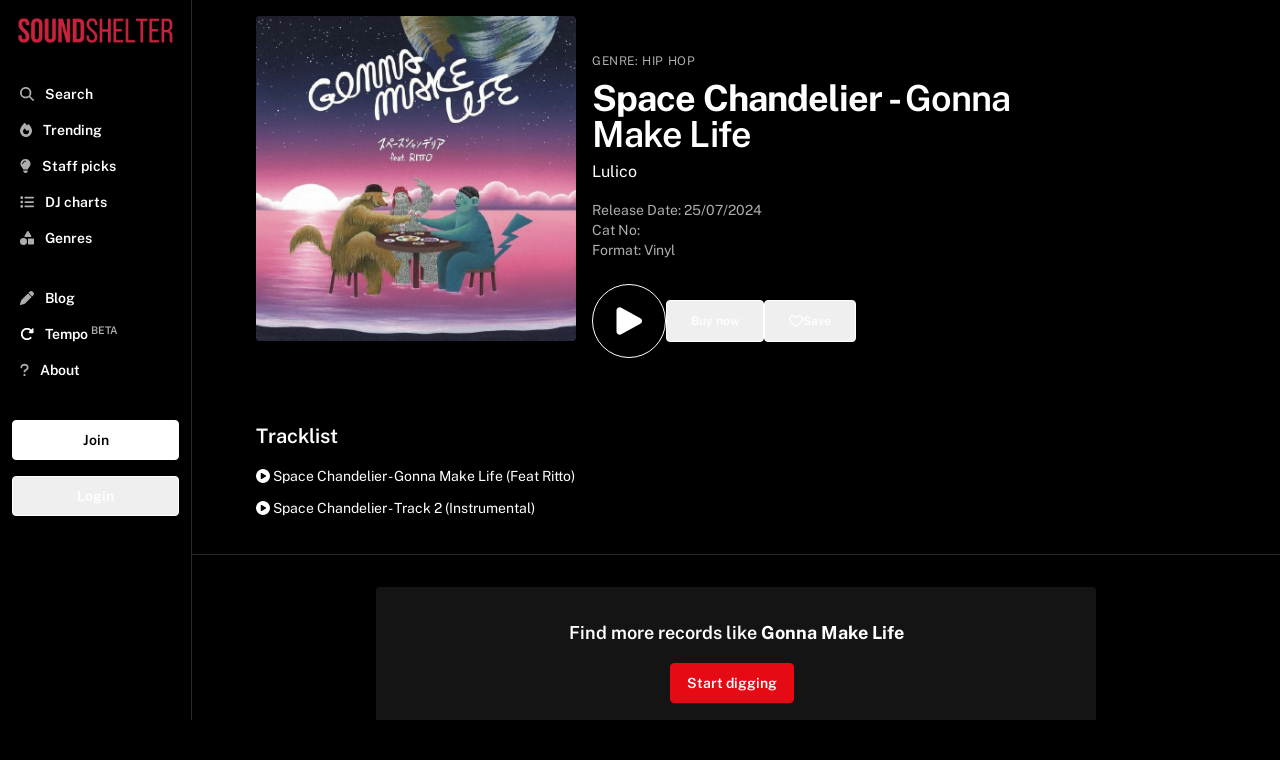

--- FILE ---
content_type: text/html; charset=utf-8
request_url: https://www.soundshelter.net/vinyl/space-chandelier-gonna-make-life
body_size: 10512
content:
<!DOCTYPE html><html lang="en"><head><meta charSet="utf-8"/><meta name="viewport" content="width=device-width"/><link rel="preload" as="image" href="https://static.soundshelter.net/images/covers/493cfc40-4d36-4dcc-b186-ecbaaf607ff3.jpg"/><link rel="preload" href="https://static.soundshelter.net/images/branding/logo_red_transparent_background.png" as="image" fetchpriority="high"/><title>Buy Space Chandelier - Gonna Make Life Vinyl | Sound Shelter</title><meta property="og:title" content="Space Chandelier - Gonna Make Life"/><meta property="og:description" content="Listen to Gonna Make Life on Sound Shelter - a record digging app connecting DJs, collectors, and the best independent record stores"/><meta name="description" content="Buy Gonna Make Life on Sound Shelter - a record digging app connecting DJs, collectors, and the best independent record stores. "/><meta property="og:image" content="https://static.soundshelter.net/images/covers/493cfc40-4d36-4dcc-b186-ecbaaf607ff3.jpg"/><link rel="canonical" href="https://www.soundshelter.net/vinyl/space-chandelier-gonna-make-life"/><meta property="twitter:card" content="summary_large_image"/><meta property="twitter:url" content="https://www.soundshelter.net/vinyl/space-chandelier-gonna-make-life"/><meta property="twitter:title" content="Space Chandelier - Gonna Make Life"/><meta property="twitter:description" content="Buy Gonna Make Life on Sound Shelter - a vinyl marketplace connecting DJs, collectors, and the best independent record stores"/><meta property="twitter:image" content="https://static.soundshelter.net/images/covers/493cfc40-4d36-4dcc-b186-ecbaaf607ff3.jpg"/><script type="application/ld+json">{"@context":"https://schema.org","@type":"MusicAlbum","name":"Gonna Make Life","byArtist":{"@type":"MusicGroup","name":"Space Chandelier"},"datePublished":"2024-07-25T00:00:00.000Z","genre":"Hip Hop","image":"https://static.soundshelter.net/images/covers/493cfc40-4d36-4dcc-b186-ecbaaf607ff3.jpg","recordLabel":"Lulico","numTracks":2,"track":[{"@type":"MusicRecording","name":"Gonna Make Life (Feat Ritto)  - Space Chandelier"},{"@type":"MusicRecording","name":"Track 2 (Instrumental)  - Space Chandelier"}]}</script><link rel="preload" href="https://static.soundshelter.net/images/covers/493cfc40-4d36-4dcc-b186-ecbaaf607ff3.jpg" as="image" fetchpriority="high"/><meta name="next-head-count" content="17"/><link rel="stylesheet" data-href="https://fonts.googleapis.com/css2?family=Public+Sans:wght@400..700&amp;display=swap"/><link rel="preconnect" href="https://static.soundshelter.net"/><link rel="preconnect" href="https://apinew.soundshelter.net"/><link rel="preconnect" href="https://cdnjs.cloudflare.com"/><meta name="cf-2fa-verify" content="24ddd1522791e7e"/><link rel="icon" sizes="32x32" href="/favicon.ico"/><link rel="icon" sizes="16x16" href="/favicon.ico"/><script type="application/ld+json">{"@context":"https://schema.org","@type":"WebSite","name":"Sound Shelter","url":"https://www.soundshelter.net"}</script><script type="application/ld+json">{"@context":"https://schema.org","@type":"Organization","name":"Sound Shelter","url":"https://www.soundshelter.net","logo":"https://static.soundshelter.net/images/branding/square_logo_480.png","email":"info@soundshelter.net","sameAs":["https://www.facebook.com/soundshelter","https://www.instagram.com/soundshelter","https://twitter.com/soundshelter"]}</script><link data-next-font="" rel="preconnect" href="/" crossorigin="anonymous"/><link rel="preload" href="/_next/static/css/3caa2a972cd6ae66.css" as="style"/><link rel="stylesheet" href="/_next/static/css/3caa2a972cd6ae66.css" data-n-g=""/><noscript data-n-css=""></noscript><script defer="" nomodule="" src="/_next/static/chunks/polyfills-42372ed130431b0a.js" type="3dfba911c2d13476da7312ae-text/javascript"></script><script src="/_next/static/chunks/webpack-62c02dad1a6a4cb4.js" defer="" type="3dfba911c2d13476da7312ae-text/javascript"></script><script src="/_next/static/chunks/framework-fcf1ddec762b78b4.js" defer="" type="3dfba911c2d13476da7312ae-text/javascript"></script><script src="/_next/static/chunks/main-cd39a3e2eae56aad.js" defer="" type="3dfba911c2d13476da7312ae-text/javascript"></script><script src="/_next/static/chunks/pages/_app-b9245ff042d8502d.js" defer="" type="3dfba911c2d13476da7312ae-text/javascript"></script><script src="/_next/static/chunks/2584c218-f62a3c182af9956d.js" defer="" type="3dfba911c2d13476da7312ae-text/javascript"></script><script src="/_next/static/chunks/577-2141b6958238cd20.js" defer="" type="3dfba911c2d13476da7312ae-text/javascript"></script><script src="/_next/static/chunks/267-8e13c3b51f60d809.js" defer="" type="3dfba911c2d13476da7312ae-text/javascript"></script><script src="/_next/static/chunks/203-9cac7922252efffa.js" defer="" type="3dfba911c2d13476da7312ae-text/javascript"></script><script src="/_next/static/chunks/895-98ef857f9027a1ab.js" defer="" type="3dfba911c2d13476da7312ae-text/javascript"></script><script src="/_next/static/chunks/501-9f6de72482b9437a.js" defer="" type="3dfba911c2d13476da7312ae-text/javascript"></script><script src="/_next/static/chunks/548-c893b4768c16a994.js" defer="" type="3dfba911c2d13476da7312ae-text/javascript"></script><script src="/_next/static/chunks/pages/vinyl/%5Bslug%5D-9c0864370fcbea55.js" defer="" type="3dfba911c2d13476da7312ae-text/javascript"></script><script src="/_next/static/W1tC3s1Xb-H7t2OZ_lgzQ/_buildManifest.js" defer="" type="3dfba911c2d13476da7312ae-text/javascript"></script><script src="/_next/static/W1tC3s1Xb-H7t2OZ_lgzQ/_ssgManifest.js" defer="" type="3dfba911c2d13476da7312ae-text/javascript"></script><style type="text/css">@font-face {font-family:Public Sans;font-style:normal;font-weight:400 700;src:url(/cf-fonts/v/public-sans/5.0.16/vietnamese/wght/normal.woff2);unicode-range:U+0102-0103,U+0110-0111,U+0128-0129,U+0168-0169,U+01A0-01A1,U+01AF-01B0,U+0300-0301,U+0303-0304,U+0308-0309,U+0323,U+0329,U+1EA0-1EF9,U+20AB;font-display:swap;}@font-face {font-family:Public Sans;font-style:normal;font-weight:400 700;src:url(/cf-fonts/v/public-sans/5.0.16/latin-ext/wght/normal.woff2);unicode-range:U+0100-02AF,U+0304,U+0308,U+0329,U+1E00-1E9F,U+1EF2-1EFF,U+2020,U+20A0-20AB,U+20AD-20CF,U+2113,U+2C60-2C7F,U+A720-A7FF;font-display:swap;}@font-face {font-family:Public Sans;font-style:normal;font-weight:400 700;src:url(/cf-fonts/v/public-sans/5.0.16/latin/wght/normal.woff2);unicode-range:U+0000-00FF,U+0131,U+0152-0153,U+02BB-02BC,U+02C6,U+02DA,U+02DC,U+0304,U+0308,U+0329,U+2000-206F,U+2074,U+20AC,U+2122,U+2191,U+2193,U+2212,U+2215,U+FEFF,U+FFFD;font-display:swap;}</style></head><body><div id="__next"><div class="min-h-screen"><div class="block lg:hidden  headroom-wrapper"><div style="position:relative;top:0;left:0;right:0;z-index:1;-webkit-transform:translate3D(0, 0, 0);-ms-transform:translate3D(0, 0, 0);transform:translate3D(0, 0, 0);height:auto;max-height:8rem" class="headroom headroom--unfixed"><div class="relative flex items-center w-full h-16 mt-0 bg-black border-b shadow border-lightBlack"><a class="flex justify-center object-contain h-12 m-auto" href="/"><img alt="Sound Shelter Logo" fetchpriority="high" loading="eager" width="192" height="50" decoding="async" data-nimg="1" style="color:transparent" src="https://static.soundshelter.net/images/branding/logo_red_transparent_background.png"/></a><span class="absolute right-0 flex items-center justify-center mr-4"><button class="px-2 py-2 btn-trans">Join</button></span></div><div id="filters" class="hidden w-full h-auto bg-black"><div class="flex flex-row px-4 py-2 overflow-x-scroll border-b hide-scroll border-lightBlack"><a class="px-2 py-1 mr-4 text-sm font-semibold border rounded cursor-pointer whitespace-nowrap border-tidalLightGrey hover:no-underline bg-lightBlack" href="/explore/staffpicks">Staff Picks</a><a class="px-2 py-1 mr-4 text-sm font-semibold border rounded cursor-pointer whitespace-nowrap border-tidalLightGrey hover:no-underline bg-lightBlack" href="/genre/house">House</a><a class="px-2 py-1 mr-4 text-sm font-semibold border rounded cursor-pointer whitespace-nowrap border-tidalLightGrey hover:no-underline bg-lightBlack" href="/genre/techno">Techno</a><a class="px-2 py-1 mr-4 text-sm font-semibold border rounded cursor-pointer whitespace-nowrap border-tidalLightGrey hover:no-underline bg-lightBlack" href="/genre/electro">Electro</a><a class="px-2 py-1 mr-4 text-sm font-semibold border rounded cursor-pointer whitespace-nowrap border-tidalLightGrey hover:no-underline bg-lightBlack" href="/genre/soul-jazz">Soul Jazz</a><a class="px-2 py-1 mr-4 text-sm font-semibold border rounded cursor-pointer whitespace-nowrap border-tidalLightGrey hover:no-underline bg-lightBlack" href="/genre/deep-house">Deep House</a><a class="px-2 py-1 mr-4 text-sm font-semibold border rounded cursor-pointer whitespace-nowrap border-tidalLightGrey hover:no-underline bg-lightBlack" href="/collection/detroithousetechno-records">Detroit Techno</a><a class="px-2 py-1 mr-4 text-sm font-semibold border rounded cursor-pointer whitespace-nowrap border-tidalLightGrey hover:no-underline bg-lightBlack" href="/genre/disco">Disco</a><a class="px-2 py-1 mr-4 text-sm font-semibold border rounded cursor-pointer whitespace-nowrap border-tidalLightGrey hover:no-underline bg-lightBlack" href="/collection/dubtechno-records">Dub Techno</a><a class="px-2 py-1 mr-4 text-sm font-semibold border rounded cursor-pointer whitespace-nowrap border-tidalLightGrey hover:no-underline bg-lightBlack" href="/genre/hip-hop">Hip Hop / Beats</a></div></div></div></div><aside class="fixed bottom-0 left-0 top-0 w-full md:w-48 bg-black border-tidalLightGrey border-r h-full p-2 transform transition ease-in-out duration-300 lg:translate-x-0 z-100 lg:z-0 xl:z-0 overflow-y-scroll -translate-x-full"><div><a class="hidden h-12 lg:block xl:block" href="/"><img alt="Sound Shelter Logo" fetchpriority="high" loading="eager" width="256" height="66" decoding="async" data-nimg="1" style="color:transparent" src="https://static.soundshelter.net/images/branding/logo_red_transparent_background.png"/></a><button class="pl-3 ml-0 text-xl text-white lg:hidden" title="Close"><svg aria-hidden="true" focusable="false" data-prefix="fas" data-icon="xmark" class="svg-inline--fa fa-xmark text-tidalLightGreyText" role="img" xmlns="http://www.w3.org/2000/svg" viewBox="0 0 384 512"><path fill="currentColor" d="M342.6 150.6c12.5-12.5 12.5-32.8 0-45.3s-32.8-12.5-45.3 0L192 210.7 86.6 105.4c-12.5-12.5-32.8-12.5-45.3 0s-12.5 32.8 0 45.3L146.7 256 41.4 361.4c-12.5 12.5-12.5 32.8 0 45.3s32.8 12.5 45.3 0L192 301.3 297.4 406.6c12.5 12.5 32.8 12.5 45.3 0s12.5-32.8 0-45.3L237.3 256 342.6 150.6z"></path></svg></button></div><nav class="p-1 pb-32 mt-4 nav"><div><div class="flex-row hidden mb-8 bg-white rounded"><span class="w-auto p-2 pr-0 text-tidalLightGreyText"><svg aria-hidden="true" focusable="false" data-prefix="fas" data-icon="magnifying-glass" class="svg-inline--fa fa-magnifying-glass text-tidalLightGreyText" role="img" xmlns="http://www.w3.org/2000/svg" viewBox="0 0 512 512"><path fill="currentColor" d="M416 208c0 45.9-14.9 88.3-40 122.7L502.6 457.4c12.5 12.5 12.5 32.8 0 45.3s-32.8 12.5-45.3 0L330.7 376c-34.4 25.2-76.8 40-122.7 40C93.1 416 0 322.9 0 208S93.1 0 208 0S416 93.1 416 208zM208 352a144 144 0 1 0 0-288 144 144 0 1 0 0 288z"></path></svg></span><input class="block w-3/4 px-2 py-2 leading-normal text-black bg-white rounded-lg appearance-none md:w-full focus:outline-none" placeholder="Search..."/></div><div class="font-semibold text-white"><ul id="nav-for-all" class="w-full mb-8 text-base md:text-sm"><li class="w-full p-2 cursor-pointer hover:bg-lightBlack"><a class="hover:no-underline " href="/search"><svg aria-hidden="true" focusable="false" data-prefix="fas" data-icon="magnifying-glass" class="svg-inline--fa fa-magnifying-glass text-tidalLightGreyText" role="img" xmlns="http://www.w3.org/2000/svg" viewBox="0 0 512 512"><path fill="currentColor" d="M416 208c0 45.9-14.9 88.3-40 122.7L502.6 457.4c12.5 12.5 12.5 32.8 0 45.3s-32.8 12.5-45.3 0L330.7 376c-34.4 25.2-76.8 40-122.7 40C93.1 416 0 322.9 0 208S93.1 0 208 0S416 93.1 416 208zM208 352a144 144 0 1 0 0-288 144 144 0 1 0 0 288z"></path></svg> <span class="ml-2">Search</span></a></li><li class="w-full p-2 cursor-pointer hover:bg-lightBlack"><a class="hover:no-underline" href="/explore/trending"><svg aria-hidden="true" focusable="false" data-prefix="fas" data-icon="fire" class="svg-inline--fa fa-fire text-tidalLightGreyText" role="img" xmlns="http://www.w3.org/2000/svg" viewBox="0 0 448 512"><path fill="currentColor" d="M159.3 5.4c7.8-7.3 19.9-7.2 27.7 .1c27.6 25.9 53.5 53.8 77.7 84c11-14.4 23.5-30.1 37-42.9c7.9-7.4 20.1-7.4 28 .1c34.6 33 63.9 76.6 84.5 118c20.3 40.8 33.8 82.5 33.8 111.9C448 404.2 348.2 512 224 512C98.4 512 0 404.1 0 276.5c0-38.4 17.8-85.3 45.4-131.7C73.3 97.7 112.7 48.6 159.3 5.4zM225.7 416c25.3 0 47.7-7 68.8-21c42.1-29.4 53.4-88.2 28.1-134.4c-4.5-9-16-9.6-22.5-2l-25.2 29.3c-6.6 7.6-18.5 7.4-24.7-.5c-16.5-21-46-58.5-62.8-79.8c-6.3-8-18.3-8.1-24.7-.1c-33.8 42.5-50.8 69.3-50.8 99.4C112 375.4 162.6 416 225.7 416z"></path></svg> <span class="ml-2">Trending</span></a></li><li class="w-full p-2 cursor-pointer hover:bg-lightBlack"><a class="hover:no-underline" href="/explore/staffpicks"><svg aria-hidden="true" focusable="false" data-prefix="fas" data-icon="lightbulb" class="svg-inline--fa fa-lightbulb text-tidalLightGreyText" role="img" xmlns="http://www.w3.org/2000/svg" viewBox="0 0 384 512"><path fill="currentColor" d="M272 384c9.6-31.9 29.5-59.1 49.2-86.2c0 0 0 0 0 0c5.2-7.1 10.4-14.2 15.4-21.4c19.8-28.5 31.4-63 31.4-100.3C368 78.8 289.2 0 192 0S16 78.8 16 176c0 37.3 11.6 71.9 31.4 100.3c5 7.2 10.2 14.3 15.4 21.4c0 0 0 0 0 0c19.8 27.1 39.7 54.4 49.2 86.2l160 0zM192 512c44.2 0 80-35.8 80-80l0-16-160 0 0 16c0 44.2 35.8 80 80 80zM112 176c0 8.8-7.2 16-16 16s-16-7.2-16-16c0-61.9 50.1-112 112-112c8.8 0 16 7.2 16 16s-7.2 16-16 16c-44.2 0-80 35.8-80 80z"></path></svg> <span class="ml-2">Staff picks</span></a></li><li class="w-full p-2 cursor-pointer hover:bg-lightBlack"><a class="hover:no-underline" href="/browse/dj-charts"><svg aria-hidden="true" focusable="false" data-prefix="fas" data-icon="list" class="svg-inline--fa fa-list text-tidalLightGreyText" role="img" xmlns="http://www.w3.org/2000/svg" viewBox="0 0 512 512"><path fill="currentColor" d="M40 48C26.7 48 16 58.7 16 72l0 48c0 13.3 10.7 24 24 24l48 0c13.3 0 24-10.7 24-24l0-48c0-13.3-10.7-24-24-24L40 48zM192 64c-17.7 0-32 14.3-32 32s14.3 32 32 32l288 0c17.7 0 32-14.3 32-32s-14.3-32-32-32L192 64zm0 160c-17.7 0-32 14.3-32 32s14.3 32 32 32l288 0c17.7 0 32-14.3 32-32s-14.3-32-32-32l-288 0zm0 160c-17.7 0-32 14.3-32 32s14.3 32 32 32l288 0c17.7 0 32-14.3 32-32s-14.3-32-32-32l-288 0zM16 232l0 48c0 13.3 10.7 24 24 24l48 0c13.3 0 24-10.7 24-24l0-48c0-13.3-10.7-24-24-24l-48 0c-13.3 0-24 10.7-24 24zM40 368c-13.3 0-24 10.7-24 24l0 48c0 13.3 10.7 24 24 24l48 0c13.3 0 24-10.7 24-24l0-48c0-13.3-10.7-24-24-24l-48 0z"></path></svg> <span class="ml-2">DJ charts</span></a></li><li class="w-full p-2 cursor-pointer hover:bg-lightBlack"><a class="hover:no-underline" href="/browse/genres"><svg aria-hidden="true" focusable="false" data-prefix="fas" data-icon="shapes" class="svg-inline--fa fa-shapes text-tidalLightGreyText" role="img" xmlns="http://www.w3.org/2000/svg" viewBox="0 0 512 512"><path fill="currentColor" d="M315.4 15.5C309.7 5.9 299.2 0 288 0s-21.7 5.9-27.4 15.5l-96 160c-5.9 9.9-6.1 22.2-.4 32.2s16.3 16.2 27.8 16.2l192 0c11.5 0 22.2-6.2 27.8-16.2s5.5-22.3-.4-32.2l-96-160zM288 312l0 144c0 22.1 17.9 40 40 40l144 0c22.1 0 40-17.9 40-40l0-144c0-22.1-17.9-40-40-40l-144 0c-22.1 0-40 17.9-40 40zM128 512a128 128 0 1 0 0-256 128 128 0 1 0 0 256z"></path></svg> <span class="ml-2">Genres</span></a></li><li class="w-full p-2 mt-6 cursor-pointer hover:bg-lightBlack"><a class="hover:no-underline" href="/browse/blog"><svg aria-hidden="true" focusable="false" data-prefix="fas" data-icon="pen" class="svg-inline--fa fa-pen text-tidalLightGreyText" role="img" xmlns="http://www.w3.org/2000/svg" viewBox="0 0 512 512"><path fill="currentColor" d="M362.7 19.3L314.3 67.7 444.3 197.7l48.4-48.4c25-25 25-65.5 0-90.5L453.3 19.3c-25-25-65.5-25-90.5 0zm-71 71L58.6 323.5c-10.4 10.4-18 23.3-22.2 37.4L1 481.2C-1.5 489.7 .8 498.8 7 505s15.3 8.5 23.7 6.1l120.3-35.4c14.1-4.2 27-11.8 37.4-22.2L421.7 220.3 291.7 90.3z"></path></svg> <span class="ml-2">Blog</span></a></li><li class="w-full p-2 text-white cursor-pointer hover:bg-lightBlack"><a href="https://gotempo.app" target="_blank" rel="noopener noreferrer" class="hover:no-underline"><svg aria-hidden="true" focusable="false" data-prefix="fas" data-icon="rotate-right" class="svg-inline--fa fa-rotate-right " role="img" xmlns="http://www.w3.org/2000/svg" viewBox="0 0 512 512"><path fill="currentColor" d="M463.5 224l8.5 0c13.3 0 24-10.7 24-24l0-128c0-9.7-5.8-18.5-14.8-22.2s-19.3-1.7-26.2 5.2L413.4 96.6c-87.6-86.5-228.7-86.2-315.8 1c-87.5 87.5-87.5 229.3 0 316.8s229.3 87.5 316.8 0c12.5-12.5 12.5-32.8 0-45.3s-32.8-12.5-45.3 0c-62.5 62.5-163.8 62.5-226.3 0s-62.5-163.8 0-226.3c62.2-62.2 162.7-62.5 225.3-1L327 183c-6.9 6.9-8.9 17.2-5.2 26.2s12.5 14.8 22.2 14.8l119.5 0z"></path></svg> <span class="ml-2">Tempo<!-- --> <sup class="text-tidalLightGreyText">BETA</sup></span></a></li><li class="w-full p-2 cursor-pointer hover:bg-lightBlack"><a class="hover:no-underline" href="/about"><svg aria-hidden="true" focusable="false" data-prefix="fas" data-icon="question" class="svg-inline--fa fa-question text-tidalLightGreyText" role="img" xmlns="http://www.w3.org/2000/svg" viewBox="0 0 320 512"><path fill="currentColor" d="M80 160c0-35.3 28.7-64 64-64l32 0c35.3 0 64 28.7 64 64l0 3.6c0 21.8-11.1 42.1-29.4 53.8l-42.2 27.1c-25.2 16.2-40.4 44.1-40.4 74l0 1.4c0 17.7 14.3 32 32 32s32-14.3 32-32l0-1.4c0-8.2 4.2-15.8 11-20.2l42.2-27.1c36.6-23.6 58.8-64.1 58.8-107.7l0-3.6c0-70.7-57.3-128-128-128l-32 0C73.3 32 16 89.3 16 160c0 17.7 14.3 32 32 32s32-14.3 32-32zm80 320a40 40 0 1 0 0-80 40 40 0 1 0 0 80z"></path></svg> <span class="ml-2">About</span></a></li></ul><div class="flex flex-col"><button class="mb-4 btn-white">Join</button><button class="mb-4 btn-trans">Login</button></div></div></div><div class="mt-2"><ul class="text-base text-white"></ul></div></nav></aside><section class="flex flex-col h-full bg-black w-full lg:pl-48 lg:pr-0"><div id="image-and-text" class="flex h-auto my-4 mt-0 bg-black"><span class=" w-full"><div class="flex flex-col w-full m-auto md:flex-row md:p-4 lg:mx-0 md:gap-4 lg:px-8 xl:px-16"><div class="w-full md:w-1/3 md:rounded"><img alt="Space Chandelier Gonna Make Life" fetchpriority="high" loading="eager" width="700" height="700" decoding="async" data-nimg="1" class="object-cover  md:rounded" style="color:transparent" src="https://static.soundshelter.net/images/covers/493cfc40-4d36-4dcc-b186-ecbaaf607ff3.jpg"/></div><div class="flex flex-col items-start justify-center w-full px-4 md:pt-8 md:w-1/2 lg:1/3"><div class="w-full my-2 md:my-0"><span class=" text-xs tracking-wider uppercase text-tidalLightGreyText">Genre:<!-- --> <a href="/genre/hip-hop">Hip Hop</a></span><div class="w-full my-2 "><h1 class="mt-0 mb-2 text-2xl font-bold text-white md:text-4xl md:leading-9 leading-7">Space Chandelier<!-- --> <!-- -->-<!-- --> <span class="font-semibold">Gonna Make Life</span></h1><h2><a href="/label/lulico">Lulico</a></h2></div><div><p class="mt-4 text-sm text-tidalLightGreyText">Release Date: <!-- -->25/07/2024</p><p class="text-sm text-tidalLightGreyText">Cat No: <!-- --> </p><h3 class="mb-2 text-sm text-tidalLightGreyText">Format: Vinyl</h3></div></div><div class="w-full py-4"><div class="inline-flex gap-4"><div class="flex h-full m-auto"><button class="p-4 text-white bg-black border border-white rounded-full cursor-pointer hover:bg-black hover:text-white hover:border-white hover:scale-105 transform transition-all duration-200 ease-in-out" title="Add to playlist"><svg xmlns="http://www.w3.org/2000/svg" viewBox="0 0 24 24" fill="currentColor" width="2.5rem" height="2.5rem"><path fill-rule="evenodd" d="M4.5 5.653c0-1.426 1.529-2.33 2.779-1.643l11.54 6.348c1.295.712 1.295 2.573 0 3.285L7.28 19.991c-1.25.687-2.779-.217-2.779-1.643V5.653z" clip-rule="evenodd"></path></svg></button></div><div class="flex h-full m-auto"><button class="flex items-center w-full px-6 py-3 gap-2 btn-trans" title="Buy this record"><span class="text-xs ">Buy now</span></button></div><div class="flex h-full m-auto"><button class="flex items-center w-full px-6 py-3 text-white border gap-2 btn-trans" title="Save to your list"><svg aria-hidden="true" focusable="false" data-prefix="far" data-icon="heart" class="svg-inline--fa fa-heart " role="img" xmlns="http://www.w3.org/2000/svg" viewBox="0 0 512 512"><path fill="currentColor" d="M225.8 468.2l-2.5-2.3L48.1 303.2C17.4 274.7 0 234.7 0 192.8l0-3.3c0-70.4 50-130.8 119.2-144C158.6 37.9 198.9 47 231 69.6c9 6.4 17.4 13.8 25 22.3c4.2-4.8 8.7-9.2 13.5-13.3c3.7-3.2 7.5-6.2 11.5-9c0 0 0 0 0 0C313.1 47 353.4 37.9 392.8 45.4C462 58.6 512 119.1 512 189.5l0 3.3c0 41.9-17.4 81.9-48.1 110.4L288.7 465.9l-2.5 2.3c-8.2 7.6-19 11.9-30.2 11.9s-22-4.2-30.2-11.9zM239.1 145c-.4-.3-.7-.7-1-1.1l-17.8-20-.1-.1s0 0 0 0c-23.1-25.9-58-37.7-92-31.2C81.6 101.5 48 142.1 48 189.5l0 3.3c0 28.5 11.9 55.8 32.8 75.2L256 430.7 431.2 268c20.9-19.4 32.8-46.7 32.8-75.2l0-3.3c0-47.3-33.6-88-80.1-96.9c-34-6.5-69 5.4-92 31.2c0 0 0 0-.1 .1s0 0-.1 .1l-17.8 20c-.3 .4-.7 .7-1 1.1c-4.5 4.5-10.6 7-16.9 7s-12.4-2.5-16.9-7z"></path></svg> <span class="text-xs ">Save</span></button></div></div></div></div></div></span></div><div id="tracklist" class="w-full p-4 m-auto lg:px-8 xl:px-16"><p class="text-xl font-semibold">Tracklist</p><div class="w-full m-auto mt-4"><ul><li class="mb-3 text-sm text-white capitalize cursor-pointer hover:font-semibold"><svg aria-hidden="true" focusable="false" data-prefix="fas" data-icon="circle-play" class="svg-inline--fa fa-circle-play " role="img" xmlns="http://www.w3.org/2000/svg" viewBox="0 0 512 512"><path fill="currentColor" d="M0 256a256 256 0 1 1 512 0A256 256 0 1 1 0 256zM188.3 147.1c-7.6 4.2-12.3 12.3-12.3 20.9l0 176c0 8.7 4.7 16.7 12.3 20.9s16.8 4.1 24.3-.5l144-88c7.1-4.4 11.5-12.1 11.5-20.5s-4.4-16.1-11.5-20.5l-144-88c-7.4-4.5-16.7-4.7-24.3-.5z"></path></svg> <!-- -->space chandelier - gonna make life (feat ritto) </li><li class="mb-3 text-sm text-white capitalize cursor-pointer hover:font-semibold"><svg aria-hidden="true" focusable="false" data-prefix="fas" data-icon="circle-play" class="svg-inline--fa fa-circle-play " role="img" xmlns="http://www.w3.org/2000/svg" viewBox="0 0 512 512"><path fill="currentColor" d="M0 256a256 256 0 1 1 512 0A256 256 0 1 1 0 256zM188.3 147.1c-7.6 4.2-12.3 12.3-12.3 20.9l0 176c0 8.7 4.7 16.7 12.3 20.9s16.8 4.1 24.3-.5l144-88c7.1-4.4 11.5-12.1 11.5-20.5s-4.4-16.1-11.5-20.5l-144-88c-7.4-4.5-16.7-4.7-24.3-.5z"></path></svg> <!-- -->space chandelier - track 2 (instrumental) </li></ul></div></div><div class="flex items-center justify-center w-full p-4 m-auto mt-2 text-sm border-t border-tidalLightGrey lg:px-8 xl:px-16 md:text-base"><div class="flex flex-col items-center justify-center w-full h-auto p-8 my-4 rounded md:w-3/4 bg-lightBlack"><p class="mb-4 text-lg font-semibold">Find more records like <strong>Gonna Make Life</strong></p><span class="mr-2 cursor-pointer btn-red" href="/swipe/similar/lulico">Start digging</span></div></div><div class="w-full p-4 m-auto text-sm border-t border-b border-tidalLightGrey lg:px-8 xl:px-16 md:text-base"><div class="mt-4 grid grid-cols-2 md:grid-cols-3 lg:grid-cols-4 gap-8 md:gap-16 xl:grid-cols-5"><div class="flex flex-col flex-wrap justify-center mb-4"><a class="hover:no-underline" href="/artist/space-chandelier"><div class="flex flex-col flex-wrap items-center justify-center p-4 mb-4 ml-auto mr-auto text-white bg-center bg-cover rounded lg:mb-4 bg-lightBlack transition duration-300 ease-in-out transform hover:-translate-y-1 hover:scale-105 hover:cursor-pointer rounded-full w-36 md:w-40 h-36 md:h-40" style="background-image:url(null)"></div><div class="flex justify-center mb-4"><p class="text-sm font-semibold text-center capitalize md:text-base">Space Chandelier</p></div></a><div class="flex justify-center w-full m-auto"><button class="p-2 px-4 text-xs btn-white">Follow</button></div></div></div></div><div class="w-full p-4 m-auto text-sm border-t border-b border-tidalLightGrey lg:px-8 xl:px-16 md:text-base"><h2 class="mb-4 text-xl font-semibold">More about <!-- -->Gonna Make Life</h2><p class="w-full m-auto"> Lulico released Gonna Make Life on Thu Jul 25 2024. The 2 track Hip Hop release features Space Chandelier.<br /><br /><strong>Lulico</strong> has released vinyl by Space Chandelier.<br /><br /></p><p class="w-full m-auto mt-4"></p><div class="flex flex-row flex-wrap gap-2"><button class="text-xs btn-trans" href="/artist/space-chandelier">Space Chandelier</button><button class="text-xs btn-trans" href="/label/lulico">Lulico</button></div><div class="hidden mt-8" id="share"><p class="text-xl font-semibold">Share</p><div class="flex flex-row mt-4"><div class="mr-2"><a class="px-8 btn-trans bg-fbBlue border-fbBlue" href="https://www.facebook.com/sharer/sharer.php?u=https://www.soundshelter.net/vinyl/space-chandelier-gonna-make-life" target="_blank" rel="noreferer noopener" aria-label="Share on Facebook"><svg aria-hidden="true" focusable="false" data-prefix="fab" data-icon="facebook" class="svg-inline--fa fa-facebook " role="img" xmlns="http://www.w3.org/2000/svg" viewBox="0 0 512 512"><path fill="currentColor" d="M512 256C512 114.6 397.4 0 256 0S0 114.6 0 256C0 376 82.7 476.8 194.2 504.5V334.2H141.4V256h52.8V222.3c0-87.1 39.4-127.5 125-127.5c16.2 0 44.2 3.2 55.7 6.4V172c-6-.6-16.5-1-29.6-1c-42 0-58.2 15.9-58.2 57.2V256h83.6l-14.4 78.2H287V510.1C413.8 494.8 512 386.9 512 256h0z"></path></svg></a></div><div class="mr-2"><a class="px-8 btn-trans bg-twtrBlue border-twtrBlue" href="https://twitter.com/intent/tweet?url=https://www.soundshelter.net/vinyl/space-chandelier-gonna-make-life&amp;hashtags=vinyl,HipHop&amp;via=soundshelter" target="_blank" rel="noreferer noopener" aria-label="Share on Twitter"><svg aria-hidden="true" focusable="false" data-prefix="fab" data-icon="twitter" class="svg-inline--fa fa-twitter " role="img" xmlns="http://www.w3.org/2000/svg" viewBox="0 0 512 512"><path fill="currentColor" d="M459.37 151.716c.325 4.548.325 9.097.325 13.645 0 138.72-105.583 298.558-298.558 298.558-59.452 0-114.68-17.219-161.137-47.106 8.447.974 16.568 1.299 25.34 1.299 49.055 0 94.213-16.568 130.274-44.832-46.132-.975-84.792-31.188-98.112-72.772 6.498.974 12.995 1.624 19.818 1.624 9.421 0 18.843-1.3 27.614-3.573-48.081-9.747-84.143-51.98-84.143-102.985v-1.299c13.969 7.797 30.214 12.67 47.431 13.319-28.264-18.843-46.781-51.005-46.781-87.391 0-19.492 5.197-37.36 14.294-52.954 51.655 63.675 129.3 105.258 216.365 109.807-1.624-7.797-2.599-15.918-2.599-24.04 0-57.828 46.782-104.934 104.934-104.934 30.213 0 57.502 12.67 76.67 33.137 23.715-4.548 46.456-13.32 66.599-25.34-7.798 24.366-24.366 44.833-46.132 57.827 21.117-2.273 41.584-8.122 60.426-16.243-14.292 20.791-32.161 39.308-52.628 54.253z"></path></svg></a></div><div><a class="px-8 btn-trans bg-redditRed border-redditRed" href="http://www.reddit.com/submit?url=https://www.soundshelter.net/vinyl/space-chandelier-gonna-make-life" target="_blank" rel="noreferer noopener" aria-label="Share on Reddit"><svg aria-hidden="true" focusable="false" data-prefix="fab" data-icon="reddit" class="svg-inline--fa fa-reddit " role="img" xmlns="http://www.w3.org/2000/svg" viewBox="0 0 512 512"><path fill="currentColor" d="M0 256C0 114.6 114.6 0 256 0S512 114.6 512 256s-114.6 256-256 256L37.1 512c-13.7 0-20.5-16.5-10.9-26.2L75 437C28.7 390.7 0 326.7 0 256zM349.6 153.6c23.6 0 42.7-19.1 42.7-42.7s-19.1-42.7-42.7-42.7c-20.6 0-37.8 14.6-41.8 34c-34.5 3.7-61.4 33-61.4 68.4l0 .2c-37.5 1.6-71.8 12.3-99 29.1c-10.1-7.8-22.8-12.5-36.5-12.5c-33 0-59.8 26.8-59.8 59.8c0 24 14.1 44.6 34.4 54.1c2 69.4 77.6 125.2 170.6 125.2s168.7-55.9 170.6-125.3c20.2-9.6 34.1-30.2 34.1-54c0-33-26.8-59.8-59.8-59.8c-13.7 0-26.3 4.6-36.4 12.4c-27.4-17-62.1-27.7-100-29.1l0-.2c0-25.4 18.9-46.5 43.4-49.9l0 0c4.4 18.8 21.3 32.8 41.5 32.8zM177.1 246.9c16.7 0 29.5 17.6 28.5 39.3s-13.5 29.6-30.3 29.6s-31.4-8.8-30.4-30.5s15.4-38.3 32.1-38.3zm190.1 38.3c1 21.7-13.7 30.5-30.4 30.5s-29.3-7.9-30.3-29.6c-1-21.7 11.8-39.3 28.5-39.3s31.2 16.6 32.1 38.3zm-48.1 56.7c-10.3 24.6-34.6 41.9-63 41.9s-52.7-17.3-63-41.9c-1.2-2.9 .8-6.2 3.9-6.5c18.4-1.9 38.3-2.9 59.1-2.9s40.7 1 59.1 2.9c3.1 .3 5.1 3.6 3.9 6.5z"></path></svg></a></div></div></div></div><div id="related" class="flex items-center h-auto px-8 mt-8 bg-black min-h-100vh lg:px-16 xl:px-32"><div class="w-full text-white"></div></div></section><aside class="top-0 bottom-0 right-0 hidden w-0 h-screen bg-black border-l lg:w-48 border-lightBlack"></aside></div><div class="fixed bottom-0 w-full"><audio id="audio" autoplay=""></audio><div class="mb-0 w-full m-auto h-auto  bg-lightBlack overflow-y-scroll   hidden" title="player container"><div class="flex flex-row items-center justify-start w-full h-auto border-t shadow md:flex-col lg:flex-col xl:flex-col hover:cursor-pointer border-tidalLightGrey" id="play-controls"><div class="flex flex-row w-1/2 border-r md:w-full border-tidalLightGrey md:border-none"></div><div class="flex-row items-center justify-center flex-grow pt-1 pb-2 text-xl md:w-1/2 lg:w-1/3 xl:w-1/4 space-b md:text-xl grid grid-cols-4 md:grid-cols-5"><span class="flex flex-col"><button><svg aria-hidden="true" focusable="false" data-prefix="fas" data-icon="list" class="svg-inline--fa fa-list text-base text-white xs:text-sm" role="img" xmlns="http://www.w3.org/2000/svg" viewBox="0 0 512 512"><path fill="currentColor" d="M40 48C26.7 48 16 58.7 16 72l0 48c0 13.3 10.7 24 24 24l48 0c13.3 0 24-10.7 24-24l0-48c0-13.3-10.7-24-24-24L40 48zM192 64c-17.7 0-32 14.3-32 32s14.3 32 32 32l288 0c17.7 0 32-14.3 32-32s-14.3-32-32-32L192 64zm0 160c-17.7 0-32 14.3-32 32s14.3 32 32 32l288 0c17.7 0 32-14.3 32-32s-14.3-32-32-32l-288 0zm0 160c-17.7 0-32 14.3-32 32s14.3 32 32 32l288 0c17.7 0 32-14.3 32-32s-14.3-32-32-32l-288 0zM16 232l0 48c0 13.3 10.7 24 24 24l48 0c13.3 0 24-10.7 24-24l0-48c0-13.3-10.7-24-24-24l-48 0c-13.3 0-24 10.7-24 24zM40 368c-13.3 0-24 10.7-24 24l0 48c0 13.3 10.7 24 24 24l48 0c13.3 0 24-10.7 24-24l0-48c0-13.3-10.7-24-24-24l-48 0z"></path></svg></button><p class="hidden text-xs text-center md:block text-tidalLightGreyText">Playlist</p></span><span class="flex flex-col"><button class="w-full m-auto" title="player play"><svg aria-hidden="true" focusable="false" data-prefix="far" data-icon="circle-play" class="svg-inline--fa fa-circle-play text-base text-white xs:text-sm" role="img" xmlns="http://www.w3.org/2000/svg" viewBox="0 0 512 512"><path fill="currentColor" d="M464 256A208 208 0 1 0 48 256a208 208 0 1 0 416 0zM0 256a256 256 0 1 1 512 0A256 256 0 1 1 0 256zM188.3 147.1c7.6-4.2 16.8-4.1 24.3 .5l144 88c7.1 4.4 11.5 12.1 11.5 20.5s-4.4 16.1-11.5 20.5l-144 88c-7.4 4.5-16.7 4.7-24.3 .5s-12.3-12.2-12.3-20.9l0-176c0-8.7 4.7-16.7 12.3-20.9z"></path></svg></button><p class="hidden text-xs text-center text-tidalLightGreyText md:block">Play</p></span><span class="flex flex-col"><button title="player skip"><svg aria-hidden="true" focusable="false" data-prefix="fas" data-icon="forward-fast" class="svg-inline--fa fa-forward-fast text-base text-white xs:text-sm" role="img" xmlns="http://www.w3.org/2000/svg" viewBox="0 0 512 512"><path fill="currentColor" d="M18.4 445c11.2 5.3 24.5 3.6 34.1-4.4L224 297.7 224 416c0 12.4 7.2 23.7 18.4 29s24.5 3.6 34.1-4.4L448 297.7 448 416c0 17.7 14.3 32 32 32s32-14.3 32-32l0-320c0-17.7-14.3-32-32-32s-32 14.3-32 32l0 118.3L276.5 71.4c-9.5-7.9-22.8-9.7-34.1-4.4S224 83.6 224 96l0 118.3L52.5 71.4c-9.5-7.9-22.8-9.7-34.1-4.4S0 83.6 0 96L0 416c0 12.4 7.2 23.7 18.4 29z"></path></svg></button><p class="hidden text-xs text-center text-tidalLightGreyText md:block">Skip</p></span><span class="flex-col hidden md:flex"><button title="player save"><svg aria-hidden="true" focusable="false" data-prefix="far" data-icon="heart" class="svg-inline--fa fa-heart text-base text-white xs:text-sm" role="img" xmlns="http://www.w3.org/2000/svg" viewBox="0 0 512 512"><path fill="currentColor" d="M225.8 468.2l-2.5-2.3L48.1 303.2C17.4 274.7 0 234.7 0 192.8l0-3.3c0-70.4 50-130.8 119.2-144C158.6 37.9 198.9 47 231 69.6c9 6.4 17.4 13.8 25 22.3c4.2-4.8 8.7-9.2 13.5-13.3c3.7-3.2 7.5-6.2 11.5-9c0 0 0 0 0 0C313.1 47 353.4 37.9 392.8 45.4C462 58.6 512 119.1 512 189.5l0 3.3c0 41.9-17.4 81.9-48.1 110.4L288.7 465.9l-2.5 2.3c-8.2 7.6-19 11.9-30.2 11.9s-22-4.2-30.2-11.9zM239.1 145c-.4-.3-.7-.7-1-1.1l-17.8-20-.1-.1s0 0 0 0c-23.1-25.9-58-37.7-92-31.2C81.6 101.5 48 142.1 48 189.5l0 3.3c0 28.5 11.9 55.8 32.8 75.2L256 430.7 431.2 268c20.9-19.4 32.8-46.7 32.8-75.2l0-3.3c0-47.3-33.6-88-80.1-96.9c-34-6.5-69 5.4-92 31.2c0 0 0 0-.1 .1s0 0-.1 .1l-17.8 20c-.3 .4-.7 .7-1 1.1c-4.5 4.5-10.6 7-16.9 7s-12.4-2.5-16.9-7z"></path></svg></button><p class="hidden text-xs text-center text-tidalLightGreyText md:block">Save</p></span><span class="flex-col hidden md:flex"><button title="player buy"><svg aria-hidden="true" focusable="false" data-prefix="fas" data-icon="cart-shopping" class="svg-inline--fa fa-cart-shopping text-base text-white xs:text-sm" role="img" xmlns="http://www.w3.org/2000/svg" viewBox="0 0 576 512"><path fill="currentColor" d="M0 24C0 10.7 10.7 0 24 0L69.5 0c22 0 41.5 12.8 50.6 32l411 0c26.3 0 45.5 25 38.6 50.4l-41 152.3c-8.5 31.4-37 53.3-69.5 53.3l-288.5 0 5.4 28.5c2.2 11.3 12.1 19.5 23.6 19.5L488 336c13.3 0 24 10.7 24 24s-10.7 24-24 24l-288.3 0c-34.6 0-64.3-24.6-70.7-58.5L77.4 54.5c-.7-3.8-4-6.5-7.9-6.5L24 48C10.7 48 0 37.3 0 24zM128 464a48 48 0 1 1 96 0 48 48 0 1 1 -96 0zm336-48a48 48 0 1 1 0 96 48 48 0 1 1 0-96z"></path></svg></button><p class="hidden text-xs text-center text-tidalLightGreyText md:block">Buy</p></span><span class="flex flex-col md:hidden"><button title="player buy"><svg aria-hidden="true" focusable="false" data-prefix="fas" data-icon="chevron-right" class="svg-inline--fa fa-chevron-right text-base text-white xs:text-sm" role="img" xmlns="http://www.w3.org/2000/svg" viewBox="0 0 320 512"><path fill="currentColor" d="M310.6 233.4c12.5 12.5 12.5 32.8 0 45.3l-192 192c-12.5 12.5-32.8 12.5-45.3 0s-12.5-32.8 0-45.3L242.7 256 73.4 86.6c-12.5-12.5-12.5-32.8 0-45.3s32.8-12.5 45.3 0l192 192z"></path></svg></button><p class="hidden text-xs text-center text-tidalLightGreyText md:block">More</p></span></div></div></div><div class="flex items-center h-auto pt-2 pb-4 text-base border-t shadow z-100 bg-lightBlack justify-evenly lg:hidden xl:hidden border-tidalLightGrey"><a class="bottom-nav-icon-container" href="/"><span class="bottom-nav-icon"><svg aria-hidden="true" focusable="false" data-prefix="fas" data-icon="house" class="svg-inline--fa fa-house " role="img" xmlns="http://www.w3.org/2000/svg" viewBox="0 0 576 512"><path fill="currentColor" d="M575.8 255.5c0 18-15 32.1-32 32.1l-32 0 .7 160.2c0 2.7-.2 5.4-.5 8.1l0 16.2c0 22.1-17.9 40-40 40l-16 0c-1.1 0-2.2 0-3.3-.1c-1.4 .1-2.8 .1-4.2 .1L416 512l-24 0c-22.1 0-40-17.9-40-40l0-24 0-64c0-17.7-14.3-32-32-32l-64 0c-17.7 0-32 14.3-32 32l0 64 0 24c0 22.1-17.9 40-40 40l-24 0-31.9 0c-1.5 0-3-.1-4.5-.2c-1.2 .1-2.4 .2-3.6 .2l-16 0c-22.1 0-40-17.9-40-40l0-112c0-.9 0-1.9 .1-2.8l0-69.7-32 0c-18 0-32-14-32-32.1c0-9 3-17 10-24L266.4 8c7-7 15-8 22-8s15 2 21 7L564.8 231.5c8 7 12 15 11 24z"></path></svg></span><span class="bottom-nav-icon-text">Home</span></a><a class="bottom-nav-icon-container" href="/onboarding/swipe"><span class="bottom-nav-icon"><svg aria-hidden="true" focusable="false" data-prefix="fas" data-icon="headphones-simple" class="svg-inline--fa fa-headphones-simple " role="img" xmlns="http://www.w3.org/2000/svg" viewBox="0 0 512 512"><path fill="currentColor" d="M256 80C141.1 80 48 173.1 48 288l0 104c0 13.3-10.7 24-24 24s-24-10.7-24-24L0 288C0 146.6 114.6 32 256 32s256 114.6 256 256l0 104c0 13.3-10.7 24-24 24s-24-10.7-24-24l0-104c0-114.9-93.1-208-208-208zM80 352c0-35.3 28.7-64 64-64l16 0c17.7 0 32 14.3 32 32l0 128c0 17.7-14.3 32-32 32l-16 0c-35.3 0-64-28.7-64-64l0-64zm288-64c35.3 0 64 28.7 64 64l0 64c0 35.3-28.7 64-64 64l-16 0c-17.7 0-32-14.3-32-32l0-128c0-17.7 14.3-32 32-32l16 0z"></path></svg></span><span class="bottom-nav-icon-text">Start digging</span></a><a class="bottom-nav-icon-container" href="/search"><span class="bottom-nav-icon"><svg aria-hidden="true" focusable="false" data-prefix="fas" data-icon="magnifying-glass" class="svg-inline--fa fa-magnifying-glass " role="img" xmlns="http://www.w3.org/2000/svg" viewBox="0 0 512 512"><path fill="currentColor" d="M416 208c0 45.9-14.9 88.3-40 122.7L502.6 457.4c12.5 12.5 12.5 32.8 0 45.3s-32.8 12.5-45.3 0L330.7 376c-34.4 25.2-76.8 40-122.7 40C93.1 416 0 322.9 0 208S93.1 0 208 0S416 93.1 416 208zM208 352a144 144 0 1 0 0-288 144 144 0 1 0 0 288z"></path></svg></span><span class="bottom-nav-icon-text">Search</span></a><button class="bottom-nav-icon-container"><span class="bottom-nav-icon"><svg aria-hidden="true" focusable="false" data-prefix="fas" data-icon="bars" class="svg-inline--fa fa-bars " role="img" xmlns="http://www.w3.org/2000/svg" viewBox="0 0 448 512"><path fill="currentColor" d="M0 96C0 78.3 14.3 64 32 64l384 0c17.7 0 32 14.3 32 32s-14.3 32-32 32L32 128C14.3 128 0 113.7 0 96zM0 256c0-17.7 14.3-32 32-32l384 0c17.7 0 32 14.3 32 32s-14.3 32-32 32L32 288c-17.7 0-32-14.3-32-32zM448 416c0 17.7-14.3 32-32 32L32 448c-17.7 0-32-14.3-32-32s14.3-32 32-32l384 0c17.7 0 32 14.3 32 32z"></path></svg></span><span class="bottom-nav-icon-text">Menu</span></button></div></div></div><script id="__NEXT_DATA__" type="application/json">{"props":{"pageProps":{"data":{"results":{"details":{"id":1035373,"artist":"Space Chandelier","all_artists":"Space Chandelier","remixers":null,"format":"7\"","title":"Gonna Make Life","label":"Lulico","label_no_country":"Lulico","genre":"Hip Hop","date":"2024-07-25T00:00:00.000Z","time":"11:24:42","category":"","format_category":"Vinyl","image_stored":"Y","itunes_url":"","itunes_image":"","spotify_url":"https://open.spotify.com/album/5jyYwSo8nUp0WaTZwOl69l","spotify_image":"https://i.scdn.co/image/ab67616d0000b273cedaf87b282fd1fc11f1296f","sub_genre":"Hip Hop,R\u0026B","release_bio":null,"hide":null,"ss_id":229820,"small_img":"https://static.soundshelter.net/images/covers/58868ce3-8ece-405f-a5cb-d3232b0f9b35.jpg","big_img":"https://static.soundshelter.net/images/covers/493cfc40-4d36-4dcc-b186-ecbaaf607ff3.jpg","slug":"space-chandelier-gonna-make-life","digital":"n","release_artists":[{"id":510526,"release_id":"","artists":"Space Chandelier","count":"","description":null,"image_url":null,"long_name":"Space Chandelier","name":"Space Chandelier","short":"space-chandelier","slug":"/artist/space-chandelier","small_img":null,"title":"Space Chandelier","type":"artist","url":"/artist/space-chandelier"}],"store_mappings":[],"store_mappings_digital":[],"listens":[{"id":692393},{"id":693182}],"charts_extended":[],"release_descriptions":[],"release_id":1035373,"objectID":1035373,"year":2024},"audio":[{"id":1683719,"release_id":1035373,"track_number":1,"track_name":"Gonna Make Life (Feat Ritto)  - Space Chandelier","source_url":null,"track_url":"https://www.juno.co.uk/MP3/SF1035373-01-01-01.mp3\n","small_img":"","slug":"space-chandelier-gonna-make-life"},{"id":1683720,"release_id":1035373,"track_number":2,"track_name":"Track 2 (Instrumental)  - Space Chandelier","source_url":null,"track_url":"https://www.juno.co.uk/MP3/SF1035373-01-02-01.mp3\n","small_img":"","slug":"space-chandelier-gonna-make-life"}],"description":" Lulico released Gonna Make Life on Thu Jul 25 2024. The 2 track Hip Hop release features Space Chandelier.\u003cbr /\u003e\u003cbr /\u003e\u003cstrong\u003eLulico\u003c/strong\u003e has released vinyl by Space Chandelier.\u003cbr /\u003e\u003cbr /\u003e","release_id":1035373,"collections":[],"content":{"artist_content":"","related_artists":{"collections":[]},"related_artists_content":"","related_labels":[],"text_description":" Lulico released Gonna Make Life on Thu Jul 25 2024. The 2 track Hip Hop release features Space Chandelier.\u003cbr /\u003e\u003cbr /\u003e\u003cstrong\u003eLulico\u003c/strong\u003e has released vinyl by Space Chandelier.\u003cbr /\u003e\u003cbr /\u003e"}}}},"__N_SSG":true},"page":"/vinyl/[slug]","query":{"slug":"space-chandelier-gonna-make-life"},"buildId":"W1tC3s1Xb-H7t2OZ_lgzQ","isFallback":false,"isExperimentalCompile":false,"gsp":true,"locale":"en","locales":["en"],"defaultLocale":"en","scriptLoader":[]}</script><script src="/cdn-cgi/scripts/7d0fa10a/cloudflare-static/rocket-loader.min.js" data-cf-settings="3dfba911c2d13476da7312ae-|49" defer></script><script defer src="https://static.cloudflareinsights.com/beacon.min.js/vcd15cbe7772f49c399c6a5babf22c1241717689176015" integrity="sha512-ZpsOmlRQV6y907TI0dKBHq9Md29nnaEIPlkf84rnaERnq6zvWvPUqr2ft8M1aS28oN72PdrCzSjY4U6VaAw1EQ==" data-cf-beacon='{"version":"2024.11.0","token":"56cb5ba5a8e1469b98add0a8a45376b8","r":1,"server_timing":{"name":{"cfCacheStatus":true,"cfEdge":true,"cfExtPri":true,"cfL4":true,"cfOrigin":true,"cfSpeedBrain":true},"location_startswith":null}}' crossorigin="anonymous"></script>
</body></html>

--- FILE ---
content_type: application/javascript; charset=UTF-8
request_url: https://www.soundshelter.net/_next/static/chunks/577-2141b6958238cd20.js
body_size: 7674
content:
"use strict";(self.webpackChunk_N_E=self.webpackChunk_N_E||[]).push([[577],{76813:function(e,t,r){r.r(t),r.d(t,{CacheProvider:function(){return I},ClassNames:function(){return Q},Global:function(){return H},ThemeContext:function(){return D},createElement:function(){return Z},css:function(){return V},jsx:function(){return Z},keyframes:function(){return Y},withEmotionCache:function(){return G}});var n,a,i,s,c,o,l,u,f,h,d,p,m=r(70575),b=r(75271),g=function(){function e(e){this.isSpeedy=void 0===e.speedy||e.speedy,this.tags=[],this.ctr=0,this.nonce=e.nonce,this.key=e.key,this.container=e.container,this.before=null}var t=e.prototype;return t.insert=function(e){if(this.ctr%(this.isSpeedy?65e3:1)==0){var t,r,n=((t=document.createElement("style")).setAttribute("data-emotion",this.key),void 0!==this.nonce&&t.setAttribute("nonce",this.nonce),t.appendChild(document.createTextNode("")),t);r=0===this.tags.length?this.before:this.tags[this.tags.length-1].nextSibling,this.container.insertBefore(n,r),this.tags.push(n)}var a=this.tags[this.tags.length-1];if(this.isSpeedy){var i=function(e){if(e.sheet)return e.sheet;for(var t=0;t<document.styleSheets.length;t++)if(document.styleSheets[t].ownerNode===e)return document.styleSheets[t]}(a);try{var s=105===e.charCodeAt(1)&&64===e.charCodeAt(0);i.insertRule(e,s?0:i.cssRules.length)}catch(e){}}else a.appendChild(document.createTextNode(e));this.ctr++},t.flush=function(){this.tags.forEach(function(e){return e.parentNode.removeChild(e)}),this.tags=[],this.ctr=0},e}(),v="/*|*/",y=v+"}";function k(e){e&&w.current.insert(e+"}")}var w={current:null};function C(e,t,r){var n="";return r.split(" ").forEach(function(r){void 0!==e[r]?t.push(e[r]):n+=r+" "}),n}var A=function(e,t,r){var n=e.key+"-"+t.name;if(!1===r&&void 0===e.registered[n]&&(e.registered[n]=t.styles),void 0===e.inserted[t.name]){var a=t;do e.insert("."+n,a,e.sheet,!0),a=a.next;while(void 0!==a)}},x=function(e){for(var t,r=0,n=0,a=e.length;a>=4;++n,a-=4)t=(65535&(t=255&e.charCodeAt(n)|(255&e.charCodeAt(++n))<<8|(255&e.charCodeAt(++n))<<16|(255&e.charCodeAt(++n))<<24))*1540483477+((t>>>16)*59797<<16),t^=t>>>24,r=(65535&t)*1540483477+((t>>>16)*59797<<16)^(65535&r)*1540483477+((r>>>16)*59797<<16);switch(a){case 3:r^=(255&e.charCodeAt(n+2))<<16;case 2:r^=(255&e.charCodeAt(n+1))<<8;case 1:r^=255&e.charCodeAt(n),r=(65535&r)*1540483477+((r>>>16)*59797<<16)}return r^=r>>>13,(((r=(65535&r)*1540483477+((r>>>16)*59797<<16))^r>>>15)>>>0).toString(36)},_={animationIterationCount:1,borderImageOutset:1,borderImageSlice:1,borderImageWidth:1,boxFlex:1,boxFlexGroup:1,boxOrdinalGroup:1,columnCount:1,columns:1,flex:1,flexGrow:1,flexPositive:1,flexShrink:1,flexNegative:1,flexOrder:1,gridRow:1,gridRowEnd:1,gridRowSpan:1,gridRowStart:1,gridColumn:1,gridColumnEnd:1,gridColumnSpan:1,gridColumnStart:1,msGridRow:1,msGridRowSpan:1,msGridColumn:1,msGridColumnSpan:1,fontWeight:1,lineHeight:1,opacity:1,order:1,orphans:1,tabSize:1,widows:1,zIndex:1,zoom:1,WebkitLineClamp:1,fillOpacity:1,floodOpacity:1,stopOpacity:1,strokeDasharray:1,strokeDashoffset:1,strokeMiterlimit:1,strokeOpacity:1,strokeWidth:1},O=/[A-Z]|^ms/g,E=/_EMO_([^_]+?)_([^]*?)_EMO_/g,S=function(e){return 45===e.charCodeAt(1)},j=function(e){return null!=e&&"boolean"!=typeof e},F=(n=function(e){return S(e)?e:e.replace(O,"-$&").toLowerCase()},a={},function(e){return void 0===a[e]&&(a[e]=n(e)),a[e]}),z=function(e,t){switch(e){case"animation":case"animationName":if("string"==typeof t)return t.replace(E,function(e,t,r){return p={name:t,styles:r,next:p},t})}return 1===_[e]||S(e)||"number"!=typeof t||0===t?t:t+"px"};function P(e,t,r,n){if(null==r)return"";if(void 0!==r.__emotion_styles)return r;switch(typeof r){case"boolean":return"";case"object":if(1===r.anim)return p={name:r.name,styles:r.styles,next:p},r.name;if(void 0!==r.styles){var a=r.next;if(void 0!==a)for(;void 0!==a;)p={name:a.name,styles:a.styles,next:p},a=a.next;return r.styles+";"}return function(e,t,r){var n="";if(Array.isArray(r))for(var a=0;a<r.length;a++)n+=P(e,t,r[a],!1);else for(var i in r){var s=r[i];if("object"!=typeof s)null!=t&&void 0!==t[s]?n+=i+"{"+t[s]+"}":j(s)&&(n+=F(i)+":"+z(i,s)+";");else if(Array.isArray(s)&&"string"==typeof s[0]&&(null==t||void 0===t[s[0]]))for(var c=0;c<s.length;c++)j(s[c])&&(n+=F(i)+":"+z(i,s[c])+";");else{var o=P(e,t,s,!1);switch(i){case"animation":case"animationName":n+=F(i)+":"+o+";";break;default:n+=i+"{"+o+"}"}}}return n}(e,t,r);case"function":if(void 0!==e){var i=p,s=r(e);return p=i,P(e,t,s,n)}}if(null==t)return r;var c=t[r];return void 0===c||n?r:c}var N=/label:\s*([^\s;\n{]+)\s*;/g,$=function(e,t,r){if(1===e.length&&"object"==typeof e[0]&&null!==e[0]&&void 0!==e[0].styles)return e[0];var n,a=!0,i="";p=void 0;var s=e[0];null==s||void 0===s.raw?(a=!1,i+=P(r,t,s,!1)):i+=s[0];for(var c=1;c<e.length;c++)i+=P(r,t,e[c],46===i.charCodeAt(i.length-1)),a&&(i+=s[c]);N.lastIndex=0;for(var o="";null!==(n=N.exec(i));)o+="-"+n[1];return{name:x(i)+o,styles:i,next:p}},M=Object.prototype.hasOwnProperty,R=(0,b.createContext)("undefined"!=typeof HTMLElement?(void 0===i&&(i={}),l=i.key||"css",void 0!==i.prefix&&(s={prefix:i.prefix}),u=new function(e){function t(e,t,n){var a=t.trim().split(p);t=a;var i=a.length,s=e.length;switch(s){case 0:case 1:var c=0;for(e=0===s?"":e[0]+" ";c<i;++c)t[c]=r(e,t[c],n).trim();break;default:var o=c=0;for(t=[];c<i;++c)for(var l=0;l<s;++l)t[o++]=r(e[l]+" ",a[c],n).trim()}return t}function r(e,t,r){var n=t.charCodeAt(0);switch(33>n&&(n=(t=t.trim()).charCodeAt(0)),n){case 38:return t.replace(m,"$1"+e.trim());case 58:return e.trim()+t.replace(m,"$1"+e.trim());default:if(0<1*r&&0<t.indexOf("\f"))return t.replace(m,(58===e.charCodeAt(0)?"":"$1")+e.trim())}return e+t}function n(e,t,r,i){var s=e+";",c=2*t+3*r+4*i;if(944===c){e=s.indexOf(":",9)+1;var o=s.substring(e,s.length-1).trim();return o=s.substring(0,e).trim()+o+";",1===j||2===j&&a(o,1)?"-webkit-"+o+o:o}if(0===j||2===j&&!a(s,1))return s;switch(c){case 1015:return 97===s.charCodeAt(10)?"-webkit-"+s+s:s;case 951:return 116===s.charCodeAt(3)?"-webkit-"+s+s:s;case 963:return 110===s.charCodeAt(5)?"-webkit-"+s+s:s;case 1009:if(100!==s.charCodeAt(4))break;case 969:case 942:return"-webkit-"+s+s;case 978:return"-webkit-"+s+"-moz-"+s+s;case 1019:case 983:return"-webkit-"+s+"-moz-"+s+"-ms-"+s+s;case 883:if(45===s.charCodeAt(8))return"-webkit-"+s+s;if(0<s.indexOf("image-set(",11))return s.replace(_,"$1-webkit-$2")+s;break;case 932:if(45===s.charCodeAt(4))switch(s.charCodeAt(5)){case 103:return"-webkit-box-"+s.replace("-grow","")+"-webkit-"+s+"-ms-"+s.replace("grow","positive")+s;case 115:return"-webkit-"+s+"-ms-"+s.replace("shrink","negative")+s;case 98:return"-webkit-"+s+"-ms-"+s.replace("basis","preferred-size")+s}return"-webkit-"+s+"-ms-"+s+s;case 964:return"-webkit-"+s+"-ms-flex-"+s+s;case 1023:if(99!==s.charCodeAt(8))break;return"-webkit-box-pack"+(o=s.substring(s.indexOf(":",15)).replace("flex-","").replace("space-between","justify"))+"-webkit-"+s+"-ms-flex-pack"+o+s;case 1005:return h.test(s)?s.replace(f,":-webkit-")+s.replace(f,":-moz-")+s:s;case 1e3:switch(t=(o=s.substring(13).trim()).indexOf("-")+1,o.charCodeAt(0)+o.charCodeAt(t)){case 226:o=s.replace(y,"tb");break;case 232:o=s.replace(y,"tb-rl");break;case 220:o=s.replace(y,"lr");break;default:return s}return"-webkit-"+s+"-ms-"+o+s;case 1017:if(-1===s.indexOf("sticky",9))break;case 975:switch(t=(s=e).length-10,c=(o=(33===s.charCodeAt(t)?s.substring(0,t):s).substring(e.indexOf(":",7)+1).trim()).charCodeAt(0)+(0|o.charCodeAt(7))){case 203:if(111>o.charCodeAt(8))break;case 115:s=s.replace(o,"-webkit-"+o)+";"+s;break;case 207:case 102:s=s.replace(o,"-webkit-"+(102<c?"inline-":"")+"box")+";"+s.replace(o,"-webkit-"+o)+";"+s.replace(o,"-ms-"+o+"box")+";"+s}return s+";";case 938:if(45===s.charCodeAt(5))switch(s.charCodeAt(6)){case 105:return o=s.replace("-items",""),"-webkit-"+s+"-webkit-box-"+o+"-ms-flex-"+o+s;case 115:return"-webkit-"+s+"-ms-flex-item-"+s.replace(C,"")+s;default:return"-webkit-"+s+"-ms-flex-line-pack"+s.replace("align-content","").replace(C,"")+s}break;case 973:case 989:if(45!==s.charCodeAt(3)||122===s.charCodeAt(4))break;case 931:case 953:if(!0===x.test(e))return 115===(o=e.substring(e.indexOf(":")+1)).charCodeAt(0)?n(e.replace("stretch","fill-available"),t,r,i).replace(":fill-available",":stretch"):s.replace(o,"-webkit-"+o)+s.replace(o,"-moz-"+o.replace("fill-",""))+s;break;case 962:if(s="-webkit-"+s+(102===s.charCodeAt(5)?"-ms-"+s:"")+s,211===r+i&&105===s.charCodeAt(13)&&0<s.indexOf("transform",10))return s.substring(0,s.indexOf(";",27)+1).replace(d,"$1-webkit-$2")+s}return s}function a(e,t){var r=e.indexOf(1===t?":":"{"),n=e.substring(0,3!==t?r:10);return r=e.substring(r+1,e.length-1),N(2!==t?n:n.replace(A,"$1"),r,t)}function i(e,t){var r=n(t,t.charCodeAt(0),t.charCodeAt(1),t.charCodeAt(2));return r!==t+";"?r.replace(w," or ($1)").substring(4):"("+t+")"}function s(e,t,r,n,a,i,s,c,l,u){for(var f,h=0,d=t;h<P;++h)switch(f=z[h].call(o,e,d,r,n,a,i,s,c,l,u)){case void 0:case!1:case!0:case null:break;default:d=f}if(d!==t)return d}function c(e){return void 0!==(e=e.prefix)&&(N=null,e?"function"!=typeof e?j=1:(j=2,N=e):j=0),c}function o(e,r){var c=e;if(33>c.charCodeAt(0)&&(c=c.trim()),c=[c],0<P){var o=s(-1,r,c,c,E,O,0,0,0,0);void 0!==o&&"string"==typeof o&&(r=o)}var f=function e(r,c,o,f,h){for(var d,p,m,y,w,C=0,A=0,x=0,_=0,z=0,N=0,M=m=d=0,R=0,D=0,I=0,G=0,T=o.length,W=T-1,L="",U="",q="",V="";R<T;){if(p=o.charCodeAt(R),R===W&&0!==A+_+x+C&&(0!==A&&(p=47===A?10:47),_=x=C=0,T++,W++),0===A+_+x+C){if(R===W&&(0<D&&(L=L.replace(u,"")),0<L.trim().length)){switch(p){case 32:case 9:case 59:case 13:case 10:break;default:L+=o.charAt(R)}p=59}switch(p){case 123:for(d=(L=L.trim()).charCodeAt(0),m=1,G=++R;R<T;){switch(p=o.charCodeAt(R)){case 123:m++;break;case 125:m--;break;case 47:switch(p=o.charCodeAt(R+1)){case 42:case 47:e:{for(M=R+1;M<W;++M)switch(o.charCodeAt(M)){case 47:if(42===p&&42===o.charCodeAt(M-1)&&R+2!==M){R=M+1;break e}break;case 10:if(47===p){R=M+1;break e}}R=M}}break;case 91:p++;case 40:p++;case 34:case 39:for(;R++<W&&o.charCodeAt(R)!==p;);}if(0===m)break;R++}if(m=o.substring(G,R),0===d&&(d=(L=L.replace(l,"").trim()).charCodeAt(0)),64===d){switch(0<D&&(L=L.replace(u,"")),p=L.charCodeAt(1)){case 100:case 109:case 115:case 45:D=c;break;default:D=F}if(G=(m=e(c,D,m,p,h+1)).length,0<P&&(w=s(3,m,D=t(F,L,I),c,E,O,G,p,h,f),L=D.join(""),void 0!==w&&0===(G=(m=w.trim()).length)&&(p=0,m="")),0<G)switch(p){case 115:L=L.replace(k,i);case 100:case 109:case 45:m=L+"{"+m+"}";break;case 107:m=(L=L.replace(b,"$1 $2"))+"{"+m+"}",m=1===j||2===j&&a("@"+m,3)?"@-webkit-"+m+"@"+m:"@"+m;break;default:m=L+m,112===f&&(U+=m,m="")}else m=""}else m=e(c,t(c,L,I),m,f,h+1);q+=m,m=I=D=M=d=0,L="",p=o.charCodeAt(++R);break;case 125:case 59:if(1<(G=(L=(0<D?L.replace(u,""):L).trim()).length))switch(0===M&&(45===(d=L.charCodeAt(0))||96<d&&123>d)&&(G=(L=L.replace(" ",":")).length),0<P&&void 0!==(w=s(1,L,c,r,E,O,U.length,f,h,f))&&0===(G=(L=w.trim()).length)&&(L="\0\0"),d=L.charCodeAt(0),p=L.charCodeAt(1),d){case 0:break;case 64:if(105===p||99===p){V+=L+o.charAt(R);break}default:58!==L.charCodeAt(G-1)&&(U+=n(L,d,p,L.charCodeAt(2)))}I=D=M=d=0,L="",p=o.charCodeAt(++R)}}switch(p){case 13:case 10:47===A?A=0:0===1+d&&107!==f&&0<L.length&&(D=1,L+="\0"),0<P*$&&s(0,L,c,r,E,O,U.length,f,h,f),O=1,E++;break;case 59:case 125:if(0===A+_+x+C){O++;break}default:switch(O++,y=o.charAt(R),p){case 9:case 32:if(0===_+C+A)switch(z){case 44:case 58:case 9:case 32:y="";break;default:32!==p&&(y=" ")}break;case 0:y="\\0";break;case 12:y="\\f";break;case 11:y="\\v";break;case 38:0===_+A+C&&(D=I=1,y="\f"+y);break;case 108:if(0===_+A+C+S&&0<M)switch(R-M){case 2:112===z&&58===o.charCodeAt(R-3)&&(S=z);case 8:111===N&&(S=N)}break;case 58:0===_+A+C&&(M=R);break;case 44:0===A+x+_+C&&(D=1,y+="\r");break;case 34:case 39:0===A&&(_=_===p?0:0===_?p:_);break;case 91:0===_+A+x&&C++;break;case 93:0===_+A+x&&C--;break;case 41:0===_+A+C&&x--;break;case 40:0===_+A+C&&(0===d&&(2*z+3*N==533||(d=1)),x++);break;case 64:0===A+x+_+C+M+m&&(m=1);break;case 42:case 47:if(!(0<_+C+x))switch(A){case 0:switch(2*p+3*o.charCodeAt(R+1)){case 235:A=47;break;case 220:G=R,A=42}break;case 42:47===p&&42===z&&G+2!==R&&(33===o.charCodeAt(G+2)&&(U+=o.substring(G,R+1)),y="",A=0)}}0===A&&(L+=y)}N=z,z=p,R++}if(0<(G=U.length)){if(D=c,0<P&&void 0!==(w=s(2,U,D,r,E,O,G,f,h,f))&&0===(U=w).length)return V+U+q;if(U=D.join(",")+"{"+U+"}",0!=j*S){switch(2!==j||a(U,2)||(S=0),S){case 111:U=U.replace(v,":-moz-$1")+U;break;case 112:U=U.replace(g,"::-webkit-input-$1")+U.replace(g,"::-moz-$1")+U.replace(g,":-ms-input-$1")+U}S=0}}return V+U+q}(F,c,r,0,0);return 0<P&&void 0!==(o=s(-2,f,c,c,E,O,f.length,0,0,0))&&(f=o),S=0,O=E=1,f}var l=/^\0+/g,u=/[\0\r\f]/g,f=/: */g,h=/zoo|gra/,d=/([,: ])(transform)/g,p=/,\r+?/g,m=/([\t\r\n ])*\f?&/g,b=/@(k\w+)\s*(\S*)\s*/,g=/::(place)/g,v=/:(read-only)/g,y=/[svh]\w+-[tblr]{2}/,k=/\(\s*(.*)\s*\)/g,w=/([\s\S]*?);/g,C=/-self|flex-/g,A=/[^]*?(:[rp][el]a[\w-]+)[^]*/,x=/stretch|:\s*\w+\-(?:conte|avail)/,_=/([^-])(image-set\()/,O=1,E=1,S=0,j=1,F=[],z=[],P=0,N=null,$=0;return o.use=function e(t){switch(t){case void 0:case null:P=z.length=0;break;default:if("function"==typeof t)z[P++]=t;else if("object"==typeof t)for(var r=0,n=t.length;r<n;++r)e(t[r]);else $=0|!!t}return e},o.set=c,void 0!==e&&c(e),o}(s),f={},c=i.container||document.head,h=document.querySelectorAll("style[data-emotion-"+l+"]"),Array.prototype.forEach.call(h,function(e){e.getAttribute("data-emotion-"+l).split(" ").forEach(function(e){f[e]=!0}),e.parentNode!==c&&c.appendChild(e)}),u.use(i.stylisPlugins)(function(e,t,r,n,a,i,s,c,o,l){switch(e){case 1:switch(t.charCodeAt(0)){case 64:return w.current.insert(t+";"),"";case 108:if(98===t.charCodeAt(2))return""}break;case 2:if(0===c)return t+v;break;case 3:switch(c){case 102:case 112:return w.current.insert(r[0]+t),"";default:return t+(0===l?v:"")}case -2:t.split(y).forEach(k)}}),o=function(e,t,r,n){var a=t.name;w.current=r,u(e,t.styles),n&&(d.inserted[a]=!0)},d={key:l,sheet:new g({key:l,container:c,nonce:i.nonce,speedy:i.speedy}),nonce:i.nonce,inserted:f,registered:{},insert:o}):null),D=(0,b.createContext)({}),I=R.Provider,G=function(e){return(0,b.forwardRef)(function(t,r){return(0,b.createElement)(R.Consumer,null,function(n){return e(t,n,r)})})},T="__EMOTION_TYPE_PLEASE_DO_NOT_USE__",W=function(e,t){var r={};for(var n in t)M.call(t,n)&&(r[n]=t[n]);return r[T]=e,r},L=function(){return null},U=function(e,t,r,n){var a=null===r?t.css:t.css(r);"string"==typeof a&&void 0!==e.registered[a]&&(a=e.registered[a]);var i=t[T],s=[a],c="";"string"==typeof t.className?c=C(e.registered,s,t.className):null!=t.className&&(c=t.className+" ");var o=$(s);A(e,o,"string"==typeof i),c+=e.key+"-"+o.name;var l={};for(var u in t)M.call(t,u)&&"css"!==u&&u!==T&&(l[u]=t[u]);l.ref=n,l.className=c;var f=(0,b.createElement)(i,l),h=(0,b.createElement)(L,null);return(0,b.createElement)(b.Fragment,null,h,f)},q=G(function(e,t,r){return"function"==typeof e.css?(0,b.createElement)(D.Consumer,null,function(n){return U(t,e,n,r)}):U(t,e,null,r)}),V=function(){for(var e=arguments.length,t=Array(e),r=0;r<e;r++)t[r]=arguments[r];return $(t)},Z=function(e,t){var r=arguments;if(null==t||!M.call(t,"css"))return b.createElement.apply(void 0,r);var n=r.length,a=Array(n);a[0]=q,a[1]=W(e,t);for(var i=2;i<n;i++)a[i]=r[i];return b.createElement.apply(null,a)},H=G(function(e,t){var r=e.styles;if("function"==typeof r)return(0,b.createElement)(D.Consumer,null,function(e){var n=$([r(e)]);return(0,b.createElement)(B,{serialized:n,cache:t})});var n=$([r]);return(0,b.createElement)(B,{serialized:n,cache:t})}),B=function(e){function t(t,r,n){return e.call(this,t,r,n)||this}(0,m.Z)(t,e);var r=t.prototype;return r.componentDidMount=function(){this.sheet=new g({key:this.props.cache.key+"-global",nonce:this.props.cache.sheet.nonce,container:this.props.cache.sheet.container});var e=document.querySelector("style[data-emotion-"+this.props.cache.key+'="'+this.props.serialized.name+'"]');null!==e&&this.sheet.tags.push(e),this.props.cache.sheet.tags.length&&(this.sheet.before=this.props.cache.sheet.tags[0]),this.insertStyles()},r.componentDidUpdate=function(e){e.serialized.name!==this.props.serialized.name&&this.insertStyles()},r.insertStyles=function(){if(void 0!==this.props.serialized.next&&A(this.props.cache,this.props.serialized.next,!0),this.sheet.tags.length){var e=this.sheet.tags[this.sheet.tags.length-1].nextElementSibling;this.sheet.before=e,this.sheet.flush()}this.props.cache.insert("",this.props.serialized,this.sheet,!1)},r.componentWillUnmount=function(){this.sheet.flush()},r.render=function(){return null},t}(b.Component),Y=function(){var e=V.apply(void 0,arguments),t="animation-"+e.name;return{name:t,styles:"@keyframes "+t+"{"+e.styles+"}",anim:1,toString:function(){return"_EMO_"+this.name+"_"+this.styles+"_EMO_"}}},J=function e(t){for(var r=t.length,n=0,a="";n<r;n++){var i=t[n];if(null!=i){var s=void 0;switch(typeof i){case"boolean":break;case"object":if(Array.isArray(i))s=e(i);else for(var c in s="",i)i[c]&&c&&(s&&(s+=" "),s+=c);break;default:s=i}s&&(a&&(a+=" "),a+=s)}}return a},K=function(){return null},Q=G(function(e,t){return(0,b.createElement)(D.Consumer,null,function(r){var n=function(){for(var e=arguments.length,r=Array(e),n=0;n<e;n++)r[n]=arguments[n];var a=$(r,t.registered);return A(t,a,!1),t.key+"-"+a.name},a=e.children({css:n,cx:function(){for(var e,r,a,i=arguments.length,s=Array(i),c=0;c<i;c++)s[c]=arguments[c];return a=C(t.registered,r=[],e=J(s)),r.length<2?e:a+n(r)},theme:r}),i=(0,b.createElement)(K,null);return(0,b.createElement)(b.Fragment,null,i,a)})})},83577:function(e,t,r){var n,a,i,s=this&&this.__makeTemplateObject||function(e,t){return Object.defineProperty?Object.defineProperty(e,"raw",{value:t}):e.raw=t,e},c=this&&this.__extends||(n=function(e,t){return(n=Object.setPrototypeOf||({__proto__:[]})instanceof Array&&function(e,t){e.__proto__=t}||function(e,t){for(var r in t)t.hasOwnProperty(r)&&(e[r]=t[r])})(e,t)},function(e,t){function r(){this.constructor=e}n(e,t),e.prototype=null===t?Object.create(t):(r.prototype=t.prototype,new r)}),o=this&&this.__importStar||function(e){if(e&&e.__esModule)return e;var t={};if(null!=e)for(var r in e)Object.hasOwnProperty.call(e,r)&&(t[r]=e[r]);return t.default=e,t};Object.defineProperty(t,"__esModule",{value:!0});var l=o(r(75271)),u=r(76813),f=r(61674),h=u.keyframes(a||(a=s(["\n  0% {transform: rotate(0deg) scale(1)}\n  50% {transform: rotate(180deg) scale(0.8)}\n  100% {transform: rotate(360deg) scale(1)}\n"],["\n  0% {transform: rotate(0deg) scale(1)}\n  50% {transform: rotate(180deg) scale(0.8)}\n  100% {transform: rotate(360deg) scale(1)}\n"]))),d=function(e){function t(){var t=null!==e&&e.apply(this,arguments)||this;return t.style=function(){var e=t.props,r=e.size,n=e.color;return u.css(i||(i=s(["\n      background: transparent !important;\n      width: ",";\n      height: ",";\n      border-radius: 100%;\n      border: 2px solid;\n      border-color: ",";\n      border-bottom-color: transparent;\n      display: inline-block;\n      animation: "," 0.75s 0s infinite linear;\n      animation-fill-mode: both;\n    "],["\n      background: transparent !important;\n      width: ",";\n      height: ",";\n      border-radius: 100%;\n      border: 2px solid;\n      border-color: ",";\n      border-bottom-color: transparent;\n      display: inline-block;\n      animation: "," 0.75s 0s infinite linear;\n      animation-fill-mode: both;\n    "])),f.cssValue(r),f.cssValue(r),n,h)},t}return c(t,e),t.prototype.render=function(){var e=this.props,t=e.loading,r=e.css;return t?u.jsx("div",{css:[this.style(),r]}):null},t.defaultProps=f.sizeDefaults(35),t}(l.PureComponent);t.default=d},28074:function(e,t){var r,n;Object.defineProperty(t,"__esModule",{value:!0}),(n=r||(r={})).maroon="#800000",n.red="#FF0000",n.orange="#FFA500",n.yellow="#FFFF00",n.olive="#808000",n.green="#008000",n.purple="#800080",n.fuchsia="#FF00FF",n.lime="#00FF00",n.teal="#008080",n.aqua="#00FFFF",n.blue="#0000FF",n.navy="#000080",n.black="#000000",n.gray="#808080",n.silver="#C0C0C0",n.white="#FFFFFF",t.calculateRgba=function(e,t){if(Object.keys(r).includes(e)&&(e=r[e]),"#"===e[0]&&(e=e.slice(1)),3===e.length){var n="";e.split("").forEach(function(e){n+=e+e}),e=n}return"rgba("+e.match(/.{2}/g).map(function(e){return parseInt(e,16)}).join(", ")+", "+t+")"}},61674:function(e,t,r){function n(e){for(var r in e)t.hasOwnProperty(r)||(t[r]=e[r])}Object.defineProperty(t,"__esModule",{value:!0}),n(r(31432)),n(r(28074)),n(r(30245))},31432:function(e,t){Object.defineProperty(t,"__esModule",{value:!0});var r={loading:!0,color:"#000000",css:""};function n(e){return Object.assign({},r,{size:e})}function a(e,t){return Object.assign({},r,{height:e,width:t})}t.sizeDefaults=n,t.sizeMarginDefaults=function(e){return Object.assign({},n(e),{margin:2})},t.heightWidthDefaults=a,t.heightWidthRadiusDefaults=function(e,t,r){return void 0===r&&(r=2),Object.assign({},a(e,t),{radius:r,margin:2})}},30245:function(e,t){Object.defineProperty(t,"__esModule",{value:!0});var r={cm:!0,mm:!0,in:!0,px:!0,pt:!0,pc:!0,em:!0,ex:!0,ch:!0,rem:!0,vw:!0,vh:!0,vmin:!0,vmax:!0,"%":!0};function n(e){if("number"==typeof e)return{value:e,unit:"px"};var t,n=e.match(/^[0-9.]*/).toString();t=n.includes(".")?parseFloat(n):parseInt(n,10);var a=e.match(/[^0-9]*$/).toString();return r[a]?{value:t,unit:a}:(console.warn("React Spinners: "+e+" is not a valid css value. Defaulting to "+t+"px."),{value:t,unit:"px"})}t.parseLengthAndUnit=n,t.cssValue=function(e){var t=n(e);return""+t.value+t.unit}},70575:function(e,t,r){function n(e,t){return(n=Object.setPrototypeOf?Object.setPrototypeOf.bind():function(e,t){return e.__proto__=t,e})(e,t)}function a(e,t){e.prototype=Object.create(t.prototype),e.prototype.constructor=e,n(e,t)}r.d(t,{Z:function(){return a}})}}]);